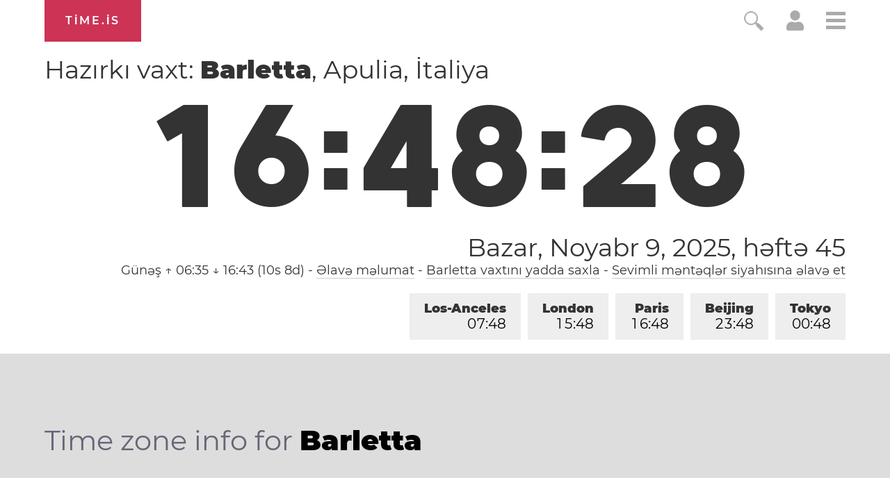

--- FILE ---
content_type: text/html; charset=utf-8
request_url: https://time.is/t1/?az.0.10.224.0P.0.723.1762703304530.1762703302803..N
body_size: 50
content:
1762703304590
0
723_(UTC,_UTC+00:00)
1762703304530


1110<a target="_blank" href="https://en.unesco.org/commemorations/worldscienceday">World Science Day for Peace and Development</a>
1111<a target="_blank" href="https://en.wikipedia.org/wiki/Remembrance_Day">Remembrance Day</a> / <a target="_blank" href="https://en.wikipedia.org/wiki/Veterans_Day">Veterans Day</a> / <a target="_blank" href="https://en.wikipedia.org/wiki/Armistice_Day">Armistice Day</a> / <a target="_blank" href="https://en.wikipedia.org/wiki/Singles%27_Day">Singles' Day</a> / <a target="_blank" href="https://en.wikipedia.org/wiki/Polish_Independence_Day">Independence Day (Poland)</a>
<br/><br/>Time.is is for humans. To use from scripts and apps, please ask about our API. Thank you!

--- FILE ---
content_type: image/svg+xml
request_url: https://time.is/img/app_store_badge/Download_on_the_App_Store_Badge_AZ_135x40.svg
body_size: 3894
content:
<?xml version="1.0" encoding="utf-8"?>
<!-- Generator: Adobe Illustrator 16.0.0, SVG Export Plug-In . SVG Version: 6.00 Build 0)  -->
<!DOCTYPE svg PUBLIC "-//W3C//DTD SVG 1.1//EN" "http://www.w3.org/Graphics/SVG/1.1/DTD/svg11.dtd">
<svg version="1.1" id="AZ_Download_on_the_App_Store"
	 xmlns="http://www.w3.org/2000/svg" xmlns:xlink="http://www.w3.org/1999/xlink" x="0px" y="0px" width="135px" height="40px"
	 viewBox="0 0 135 40" enable-background="new 0 0 135 40" xml:space="preserve">
<g>
	<path fill="#A6A6A6" d="M130.197,39.989H4.729C2.122,39.989,0,37.872,0,35.267V4.726C0,2.12,2.122,0,4.729,0h125.468
		c2.605,0,4.73,2.12,4.73,4.726v30.541C134.928,37.872,132.803,39.989,130.197,39.989L130.197,39.989z"/>
	<path d="M134.032,35.268c0,2.116-1.714,3.83-3.834,3.83H4.729c-2.119,0-3.839-1.714-3.839-3.83V4.725
		c0-2.115,1.72-3.835,3.839-3.835h125.468c2.121,0,3.834,1.72,3.834,3.835L134.032,35.268L134.032,35.268z"/>
	<g>
		<g>
			<path fill="#FFFFFF" d="M30.128,19.784c-0.029-3.223,2.639-4.791,2.761-4.864c-1.511-2.203-3.853-2.504-4.676-2.528
				c-1.967-0.207-3.875,1.177-4.877,1.177c-1.022,0-2.565-1.157-4.228-1.123c-2.14,0.033-4.142,1.272-5.24,3.196
				c-2.266,3.923-0.576,9.688,1.595,12.859c1.086,1.553,2.355,3.287,4.016,3.226c1.625-0.067,2.232-1.036,4.193-1.036
				c1.943,0,2.513,1.036,4.207,0.997c1.744-0.028,2.842-1.56,3.89-3.127c1.255-1.78,1.759-3.533,1.779-3.623
				C33.507,24.924,30.161,23.647,30.128,19.784z"/>
			<path fill="#FFFFFF" d="M26.928,10.306c0.874-1.093,1.472-2.58,1.306-4.089c-1.265,0.056-2.847,0.875-3.758,1.944
				c-0.806,0.942-1.526,2.486-1.34,3.938C24.557,12.205,26.016,11.382,26.928,10.306z"/>
		</g>
	</g>
	<g>
		<path fill="#FFFFFF" d="M50.729,17.8h-1.553l-0.85-2.673h-2.957l-0.81,2.673h-1.512l2.93-9.099h1.809L50.729,17.8z M48.069,14.007
			l-0.77-2.376c-0.081-0.243-0.234-0.814-0.459-1.714h-0.027c-0.09,0.387-0.234,0.958-0.432,1.714l-0.756,2.376H48.069z"/>
		<path fill="#FFFFFF" d="M58.126,14.439c0,1.116-0.302,1.998-0.905,2.646c-0.54,0.576-1.21,0.864-2.011,0.864
			c-0.864,0-1.485-0.311-1.863-0.932H53.32v3.456h-1.458v-7.074c0-0.702-0.018-1.422-0.054-2.16h1.283l0.081,1.04h0.027
			c0.486-0.783,1.224-1.174,2.214-1.174c0.774,0,1.42,0.306,1.938,0.918C57.868,12.634,58.126,13.44,58.126,14.439z M56.641,14.493
			c0-0.639-0.144-1.166-0.432-1.58c-0.315-0.432-0.738-0.648-1.269-0.648c-0.36,0-0.687,0.12-0.979,0.358
			c-0.292,0.239-0.484,0.551-0.574,0.938c-0.045,0.18-0.067,0.329-0.067,0.445V15.1c0,0.478,0.146,0.88,0.439,1.208
			c0.292,0.329,0.672,0.493,1.141,0.493c0.549,0,0.977-0.211,1.282-0.634C56.488,15.744,56.641,15.186,56.641,14.493z"/>
		<path fill="#FFFFFF" d="M65.74,14.439c0,1.116-0.302,1.998-0.905,2.646c-0.54,0.576-1.21,0.864-2.011,0.864
			c-0.864,0-1.485-0.311-1.863-0.932h-0.027v3.456h-1.458v-7.074c0-0.702-0.018-1.422-0.054-2.16h1.283l0.081,1.04h0.027
			c0.486-0.783,1.224-1.174,2.214-1.174c0.774,0,1.42,0.306,1.938,0.918C65.481,12.634,65.74,13.44,65.74,14.439z M64.255,14.493
			c0-0.639-0.144-1.166-0.432-1.58c-0.315-0.432-0.738-0.648-1.269-0.648c-0.36,0-0.687,0.12-0.979,0.358
			c-0.292,0.239-0.484,0.551-0.574,0.938c-0.045,0.18-0.067,0.329-0.067,0.445V15.1c0,0.478,0.146,0.88,0.439,1.208
			c0.292,0.329,0.672,0.493,1.141,0.493c0.549,0,0.977-0.211,1.282-0.634C64.102,15.744,64.255,15.186,64.255,14.493z"/>
		<path fill="#FFFFFF" d="M75.595,15.249c0,0.774-0.269,1.404-0.808,1.89c-0.593,0.531-1.419,0.796-2.479,0.796
			c-0.979,0-1.766-0.189-2.358-0.567l0.338-1.215c0.64,0.387,1.341,0.581,2.106,0.581c0.55,0,0.978-0.124,1.283-0.372
			c0.307-0.248,0.459-0.579,0.459-0.994c0-0.37-0.126-0.681-0.378-0.933s-0.67-0.487-1.255-0.703c-1.594-0.595-2.39-1.465-2.39-2.61
			c0-0.748,0.278-1.361,0.837-1.839c0.559-0.478,1.301-0.717,2.228-0.717c0.828,0,1.517,0.144,2.065,0.432l-0.364,1.188
			c-0.514-0.279-1.094-0.419-1.742-0.419c-0.513,0-0.913,0.126-1.201,0.378c-0.243,0.225-0.364,0.5-0.364,0.823
			c0,0.36,0.139,0.657,0.418,0.891c0.243,0.216,0.685,0.45,1.323,0.702c0.783,0.315,1.359,0.684,1.729,1.107
			C75.41,14.092,75.595,14.619,75.595,15.249z"/>
		<path fill="#FFFFFF" d="M80.32,12.333h-1.606v3.186c0,0.81,0.283,1.215,0.851,1.215c0.261,0,0.477-0.022,0.647-0.067l0.041,1.107
			c-0.288,0.108-0.666,0.162-1.134,0.162c-0.576,0-1.026-0.175-1.351-0.526s-0.485-0.94-0.485-1.769v-3.307h-0.959v-1.094h0.959
			v-1.202l1.431-0.432v1.633h1.606V12.333z"/>
		<path fill="#FFFFFF" d="M87.502,14.466c0,1.008-0.288,1.836-0.864,2.484c-0.603,0.666-1.404,0.999-2.403,0.999
			c-0.963,0-1.729-0.319-2.302-0.958c-0.571-0.639-0.856-1.444-0.856-2.417c0-1.017,0.294-1.85,0.884-2.498s1.384-0.972,2.383-0.972
			c0.963,0,1.737,0.319,2.322,0.958C87.223,12.684,87.502,13.485,87.502,14.466z M85.99,14.513c0-0.605-0.131-1.124-0.392-1.557
			c-0.307-0.523-0.743-0.785-1.31-0.785c-0.585,0-1.031,0.262-1.337,0.785c-0.261,0.433-0.392,0.961-0.392,1.584
			c0,0.605,0.131,1.124,0.392,1.557c0.315,0.523,0.756,0.785,1.323,0.785c0.558,0,0.994-0.266,1.31-0.799
			C85.854,15.641,85.99,15.118,85.99,14.513z"/>
		<path fill="#FFFFFF" d="M92.362,12.522c-0.145-0.027-0.297-0.041-0.459-0.041c-0.514,0-0.909,0.193-1.188,0.581
			c-0.243,0.342-0.364,0.774-0.364,1.296V17.8h-1.458l0.014-4.496c0-0.756-0.019-1.444-0.054-2.065h1.269l0.054,1.255h0.041
			c0.152-0.432,0.396-0.778,0.729-1.04c0.324-0.234,0.675-0.351,1.054-0.351c0.135,0,0.256,0.009,0.364,0.027V12.522z"/>
		<path fill="#FFFFFF" d="M98.788,14.209c0,0.261-0.019,0.481-0.055,0.661h-4.374c0.019,0.648,0.229,1.143,0.635,1.485
			c0.369,0.306,0.846,0.459,1.431,0.459c0.648,0,1.237-0.104,1.769-0.311l0.229,1.012c-0.621,0.27-1.354,0.405-2.2,0.405
			c-1.017,0-1.815-0.299-2.396-0.898c-0.58-0.598-0.87-1.401-0.87-2.41c0-0.99,0.27-1.813,0.81-2.471
			c0.567-0.702,1.332-1.053,2.295-1.053c0.945,0,1.661,0.351,2.146,1.053C98.594,12.702,98.788,13.391,98.788,14.209z
			 M97.397,13.831c0.009-0.432-0.086-0.805-0.284-1.12c-0.252-0.405-0.639-0.607-1.16-0.607c-0.478,0-0.864,0.198-1.161,0.594
			c-0.243,0.315-0.388,0.693-0.433,1.134H97.397z"/>
		<path fill="#FFFFFF" d="M103,14.695h-3.361v-1.026H103V14.695z"/>
		<path fill="#FFFFFF" d="M110.397,17.8h-1.296l-0.067-1.053h-0.041c-0.414,0.801-1.116,1.202-2.105,1.202
			c-0.792,0-1.449-0.311-1.972-0.932c-0.521-0.621-0.782-1.426-0.782-2.417c0-1.062,0.283-1.921,0.851-2.578
			c0.549-0.612,1.224-0.918,2.024-0.918c0.882,0,1.499,0.297,1.85,0.891h0.027V8.229h1.458v7.803
			C110.344,16.671,110.361,17.26,110.397,17.8z M108.886,15.033v-1.093c0-0.189-0.014-0.342-0.041-0.459
			c-0.081-0.351-0.258-0.646-0.528-0.884c-0.271-0.238-0.597-0.358-0.977-0.358c-0.542,0-0.969,0.216-1.28,0.648
			c-0.312,0.432-0.468,0.985-0.468,1.661c0,0.648,0.148,1.174,0.447,1.58c0.316,0.432,0.74,0.648,1.273,0.648
			c0.479,0,0.863-0.18,1.152-0.54C108.745,15.901,108.886,15.501,108.886,15.033z"/>
		<path fill="#FFFFFF" d="M117.337,17.8h-1.31l-0.108-0.756h-0.04c-0.45,0.603-1.089,0.904-1.917,0.904
			c-0.621,0-1.12-0.198-1.498-0.594c-0.343-0.36-0.514-0.806-0.514-1.337c0-0.801,0.335-1.413,1.006-1.836
			c0.671-0.423,1.613-0.63,2.828-0.621V13.44c0-0.864-0.453-1.296-1.36-1.296c-0.646,0-1.217,0.162-1.711,0.486l-0.297-0.958
			c0.611-0.378,1.362-0.567,2.252-0.567c1.716,0,2.574,0.904,2.574,2.713v2.417C117.242,16.892,117.273,17.414,117.337,17.8z
			 M115.825,15.546v-1.013c-1.611-0.027-2.417,0.414-2.417,1.323c0,0.342,0.094,0.599,0.282,0.77
			c0.188,0.171,0.425,0.256,0.711,0.256c0.322,0,0.62-0.101,0.893-0.304c0.273-0.203,0.441-0.461,0.504-0.776
			C115.815,15.73,115.825,15.645,115.825,15.546z"/>
		<path fill="#FFFFFF" d="M124.978,17.8h-1.458v-3.757c0-1.158-0.441-1.737-1.323-1.737c-0.432,0-0.783,0.16-1.053,0.479
			c-0.271,0.318-0.405,0.693-0.405,1.124V17.8h-1.458v-4.685c0-0.576-0.019-1.202-0.054-1.876h1.282l0.067,1.025h0.041
			c0.171-0.318,0.423-0.583,0.756-0.792c0.396-0.246,0.837-0.369,1.323-0.369c0.611,0,1.12,0.198,1.525,0.594
			c0.504,0.486,0.756,1.21,0.756,2.173V17.8z"/>
	</g>
	<g>
		<path fill="#FFFFFF" d="M48.598,24.924l-1.476,4.043c-0.704,1.912-1.364,3.145-1.98,3.697c-0.456,0.408-0.932,0.65-1.428,0.73
			l-0.312-1.092c0.296-0.088,0.588-0.24,0.876-0.455c0.344-0.264,0.616-0.604,0.816-1.02c0.064-0.121,0.096-0.209,0.096-0.266
			c0-0.055-0.024-0.146-0.072-0.275l-2.112-5.363h1.428l1.104,3.252c0.104,0.295,0.22,0.68,0.348,1.152h0.024
			c0.072-0.256,0.18-0.645,0.324-1.164l0.984-3.24H48.598z"/>
		<path fill="#FFFFFF" d="M54.69,29.004c0,0.695,0.024,1.271,0.048,1.752h-1.295l-0.072-0.889h-0.024
			c-0.251,0.42-0.827,1.02-1.871,1.02c-1.067,0-2.039-0.635-2.039-2.543v-3.43h1.475v3.18c0,0.971,0.312,1.594,1.091,1.594
			c0.588,0,0.972-0.42,1.127-0.791c0.048-0.133,0.084-0.287,0.084-0.455v-3.527h1.475V29.004z M50.181,23.271
			c0-0.42,0.324-0.744,0.755-0.744c0.396,0,0.708,0.312,0.708,0.744c0,0.396-0.3,0.732-0.72,0.732
			C50.493,24.004,50.181,23.668,50.181,23.271z M52.58,23.271c0-0.42,0.312-0.744,0.732-0.744c0.419,0,0.719,0.312,0.719,0.744
			c0,0.396-0.3,0.732-0.719,0.732C52.879,24.004,52.58,23.668,52.58,23.271z"/>
		<path fill="#FFFFFF" d="M61.45,30.756h-1.584l-1.764-2.664l-0.492,0.6v2.064h-1.296v-8.508h1.296v5.279h0.024
			c0.16-0.256,0.316-0.48,0.468-0.672l1.5-1.932h1.548l-2.148,2.4L61.45,30.756z"/>
		<path fill="#FFFFFF" d="M63.43,30.756h-1.296v-8.508h1.296V30.756z"/>
		<path fill="#FFFFFF" d="M64.953,25.189c0.516-0.227,1.211-0.406,2.063-0.406c1.871,0,2.986,1.174,2.986,2.975
			c0,1.594-0.971,3.117-2.842,3.117c-1.907,0-2.531-1.547-2.531-2.83c0-0.264,0.024-0.492,0.048-0.611h3.911
			c-0.037-1.068-0.768-1.535-1.776-1.535c-0.66,0-1.139,0.119-1.643,0.299L64.953,25.189z M66.021,28.465
			c-0.012,0.527,0.252,1.402,1.235,1.402c0.924,0,1.271-0.814,1.332-1.402H66.021z"/>
		<path fill="#FFFFFF" d="M76.126,24.924l-1.477,4.043c-0.704,1.912-1.364,3.145-1.979,3.697c-0.457,0.408-0.933,0.65-1.428,0.73
			l-0.312-1.092c0.296-0.088,0.588-0.24,0.876-0.455c0.344-0.264,0.616-0.604,0.815-1.02c0.064-0.121,0.097-0.209,0.097-0.266
			c0-0.055-0.024-0.146-0.072-0.275l-2.112-5.363h1.428l1.104,3.252c0.104,0.295,0.22,0.68,0.348,1.152h0.024
			c0.072-0.256,0.18-0.645,0.324-1.164l0.983-3.24H76.126z"/>
		<path fill="#FFFFFF" d="M78.453,23.184c0,0.232-0.076,0.42-0.228,0.564c-0.152,0.143-0.349,0.215-0.588,0.215
			c-0.217,0-0.398-0.074-0.547-0.221c-0.147-0.148-0.222-0.334-0.222-0.559s0.076-0.408,0.229-0.553
			c0.151-0.143,0.34-0.215,0.563-0.215s0.412,0.072,0.564,0.215C78.377,22.775,78.453,22.959,78.453,23.184z M78.31,30.756h-1.296
			v-5.832h1.296V30.756z"/>
		<path fill="#FFFFFF" d="M85.005,30.756h-1.296v-3.34c0-1.029-0.392-1.545-1.176-1.545c-0.384,0-0.696,0.143-0.937,0.426
			c-0.239,0.283-0.359,0.615-0.359,0.998v3.461h-1.296v-4.164c0-0.512-0.017-1.068-0.049-1.668h1.141l0.06,0.912h0.036
			c0.152-0.283,0.376-0.52,0.672-0.705c0.353-0.219,0.744-0.328,1.176-0.328c0.544,0,0.996,0.176,1.356,0.529
			c0.448,0.432,0.672,1.076,0.672,1.932V30.756z"/>
	</g>
</g>
</svg>
